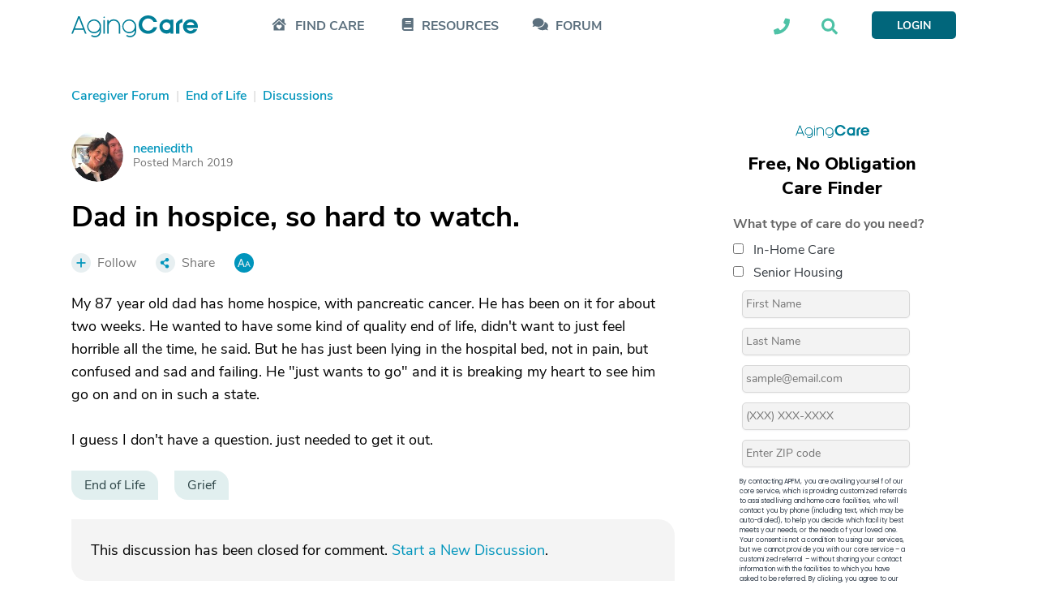

--- FILE ---
content_type: text/html; charset=utf-8
request_url: https://www.google.com/recaptcha/api2/aframe
body_size: 183
content:
<!DOCTYPE HTML><html><head><meta http-equiv="content-type" content="text/html; charset=UTF-8"></head><body><script nonce="EMauOclfeUYLyFhZSjQzRQ">/** Anti-fraud and anti-abuse applications only. See google.com/recaptcha */ try{var clients={'sodar':'https://pagead2.googlesyndication.com/pagead/sodar?'};window.addEventListener("message",function(a){try{if(a.source===window.parent){var b=JSON.parse(a.data);var c=clients[b['id']];if(c){var d=document.createElement('img');d.src=c+b['params']+'&rc='+(localStorage.getItem("rc::a")?sessionStorage.getItem("rc::b"):"");window.document.body.appendChild(d);sessionStorage.setItem("rc::e",parseInt(sessionStorage.getItem("rc::e")||0)+1);localStorage.setItem("rc::h",'1769380136005');}}}catch(b){}});window.parent.postMessage("_grecaptcha_ready", "*");}catch(b){}</script></body></html>